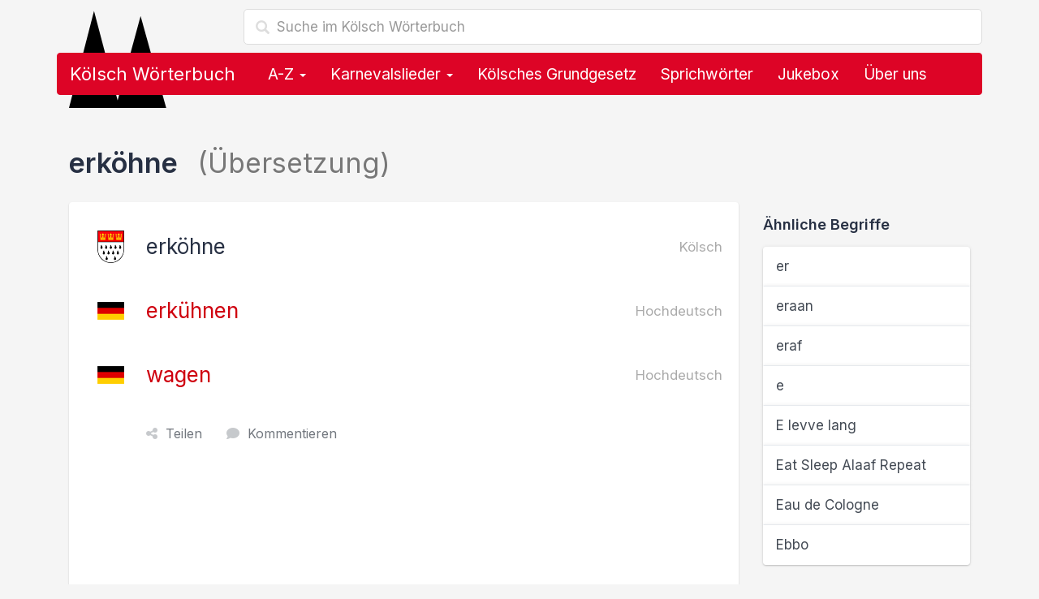

--- FILE ---
content_type: text/html; charset=utf-8
request_url: https://www.koelsch-woerterbuch.de/erkoehne-auf-deutsch-4167.html
body_size: 8890
content:
<!doctype html><!--[if lt IE 7 ]><html lang="de" class="no-js ie6"> <![endif]--><!--[if IE 7 ]><html lang="de" class="no-js ie7"> <![endif]--><!--[if IE 8 ]><html lang="de" class="no-js ie8"> <![endif]--><!--[if IE 9 ]><html lang="de" class="no-js ie9"> <![endif]--><!--[if (gt IE 9)|!(IE)]><!--><html lang="de" class="no-js"><!--<![endif]--><head> <script type="text/javascript" async=true>(function() { var host = 'koelsch-woerterbuch.de'; var element = document.createElement('script'); var firstScript = document.getElementsByTagName('script')[0]; var url = 'https://cmp.inmobi.com' .concat('/choice/', 'Ua-B5VPtvaMPm', '/', host, '/choice.js?tag_version=V3'); var uspTries = 0; var uspTriesLimit = 3; element.async = true; element.type = 'text/javascript'; element.src = url; firstScript.parentNode.insertBefore(element, firstScript); function makeStub() { var TCF_LOCATOR_NAME = '__tcfapiLocator'; var queue = []; var win = window; var cmpFrame; function addFrame() { var doc = win.document; var otherCMP = !!(win.frames[TCF_LOCATOR_NAME]); if (!otherCMP) { if (doc.body) { var iframe = doc.createElement('iframe'); iframe.style.cssText = 'display:none'; iframe.name = TCF_LOCATOR_NAME; doc.body.appendChild(iframe); } else { setTimeout(addFrame, 5); } } return !otherCMP; } function tcfAPIHandler() { var gdprApplies; var args = arguments; if (!args.length) { return queue; } else if (args[0] === 'setGdprApplies') { if ( args.length > 3 && args[2] === 2 && typeof args[3] === 'boolean' ) { gdprApplies = args[3]; if (typeof args[2] === 'function') { args[2]('set', true); } } } else if (args[0] === 'ping') { var retr = { gdprApplies: gdprApplies, cmpLoaded: false, cmpStatus: 'stub' }; if (typeof args[2] === 'function') { args[2](retr); } } else { if(args[0] === 'init' && typeof args[3] === 'object') { args[3] = Object.assign(args[3], { tag_version: 'V3' }); } queue.push(args); } } function postMessageEventHandler(event) { var msgIsString = typeof event.data === 'string'; var json = {}; try { if (msgIsString) { json = JSON.parse(event.data); } else { json = event.data; } } catch (ignore) {} var payload = json.__tcfapiCall; if (payload) { window.__tcfapi( payload.command, payload.version, function(retValue, success) { var returnMsg = { __tcfapiReturn: { returnValue: retValue, success: success, callId: payload.callId } }; if (msgIsString) { returnMsg = JSON.stringify(returnMsg); } if (event && event.source && event.source.postMessage) { event.source.postMessage(returnMsg, '*'); } }, payload.parameter ); } } while (win) { try { if (win.frames[TCF_LOCATOR_NAME]) { cmpFrame = win; break; } } catch (ignore) {} if (win === window.top) { break; } win = win.parent; } if (!cmpFrame) { addFrame(); win.__tcfapi = tcfAPIHandler; win.addEventListener('message', postMessageEventHandler, false); } }; makeStub(); function makeGppStub() { const CMP_ID = 10; const SUPPORTED_APIS = [ '2:tcfeuv2', '6:uspv1', '7:usnatv1', '8:usca', '9:usvav1', '10:uscov1', '11:usutv1', '12:usctv1' ]; window.__gpp_addFrame = function (n) { if (!window.frames[n]) { if (document.body) { var i = document.createElement("iframe"); i.style.cssText = "display:none"; i.name = n; document.body.appendChild(i); } else { window.setTimeout(window.__gpp_addFrame, 10, n); } } }; window.__gpp_stub = function () { var b = arguments; __gpp.queue = __gpp.queue || []; __gpp.events = __gpp.events || []; if (!b.length || (b.length == 1 && b[0] == "queue")) { return __gpp.queue; } if (b.length == 1 && b[0] == "events") { return __gpp.events; } var cmd = b[0]; var clb = b.length > 1 ? b[1] : null; var par = b.length > 2 ? b[2] : null; if (cmd === "ping") { clb( { gppVersion: "1.1", cmpStatus: "stub", cmpDisplayStatus: "hidden", signalStatus: "not ready", supportedAPIs: SUPPORTED_APIS, cmpId: CMP_ID, sectionList: [], applicableSections: [-1], gppString: "", parsedSections: {}, }, true ); } else if (cmd === "addEventListener") { if (!("lastId" in __gpp)) { __gpp.lastId = 0; } __gpp.lastId++; var lnr = __gpp.lastId; __gpp.events.push({ id: lnr, callback: clb, parameter: par, }); clb( { eventName: "listenerRegistered", listenerId: lnr, data: true, pingData: { gppVersion: "1.1", cmpStatus: "stub", cmpDisplayStatus: "hidden", signalStatus: "not ready", supportedAPIs: SUPPORTED_APIS, cmpId: CMP_ID, sectionList: [], applicableSections: [-1], gppString: "", parsedSections: {}, }, }, true ); } else if (cmd === "removeEventListener") { var success = false; for (var i = 0; i < __gpp.events.length; i++) { if (__gpp.events[i].id == par) { __gpp.events.splice(i, 1); success = true; break; } } clb( { eventName: "listenerRemoved", listenerId: par, data: success, pingData: { gppVersion: "1.1", cmpStatus: "stub", cmpDisplayStatus: "hidden", signalStatus: "not ready", supportedAPIs: SUPPORTED_APIS, cmpId: CMP_ID, sectionList: [], applicableSections: [-1], gppString: "", parsedSections: {}, }, }, true ); } else if (cmd === "hasSection") { clb(false, true); } else if (cmd === "getSection" || cmd === "getField") { clb(null, true); } else { __gpp.queue.push([].slice.apply(b)); } }; window.__gpp_msghandler = function (event) { var msgIsString = typeof event.data === "string"; try { var json = msgIsString ? JSON.parse(event.data) : event.data; } catch (e) { var json = null; } if (typeof json === "object" && json !== null && "__gppCall" in json) { var i = json.__gppCall; window.__gpp( i.command, function (retValue, success) { var returnMsg = { __gppReturn: { returnValue: retValue, success: success, callId: i.callId, }, }; event.source.postMessage(msgIsString ? JSON.stringify(returnMsg) : returnMsg, "*"); }, "parameter" in i ? i.parameter : null, "version" in i ? i.version : "1.1" ); } }; if (!("__gpp" in window) || typeof window.__gpp !== "function") { window.__gpp = window.__gpp_stub; window.addEventListener("message", window.__gpp_msghandler, false); window.__gpp_addFrame("__gppLocator"); } }; makeGppStub(); var uspStubFunction = function() { var arg = arguments; if (typeof window.__uspapi !== uspStubFunction) { setTimeout(function() { if (typeof window.__uspapi !== 'undefined') { window.__uspapi.apply(window.__uspapi, arg); } }, 500); } }; var checkIfUspIsReady = function() { uspTries++; if (window.__uspapi === uspStubFunction && uspTries < uspTriesLimit) { console.warn('USP is not accessible'); } else { clearInterval(uspInterval); } }; if (typeof window.__uspapi === 'undefined') { window.__uspapi = uspStubFunction; var uspInterval = setInterval(checkIfUspIsReady, 6000); }
})();</script><script> function getCookie(name) { var cookies = document.cookie .split(';') .filter(function(s) { var cookie = s.trim(); if (cookie.indexOf(name + '=') === 0) { return true; }; }) .map(function(s) { return s.trim().substring(name.length + 1); }); return cookies; }  ecc = getCookie('euconsent-v2');  function show_ads_after_consent() {  (adsbygoogle=window.adsbygoogle||[]).pauseAdRequests=0; }  function hide_ads() {  var ads = document.querySelectorAll('.adsbygoogle'), i = 0, l = ads.length; for (i; i < l; i++) { ads[i].style.display = 'none'; } } ( function() {  var cnt = 0; var consentSetInterval = setInterval(function(){ cnt += 1;  if( cnt === 600 ) clearInterval(consentSetInterval); if( typeof window.__tcfapi !== 'undefined' ) { clearInterval( consentSetInterval ); window.__tcfapi( 'addEventListener', 2, function( tcData,listenerSuccess ) { if ( listenerSuccess ) { if( tcData.eventStatus === 'tcloaded' || tcData.eventStatus === 'useractioncomplete' ) { if ( ! tcData.gdprApplies ) {  show_ads_after_consent(); } else {  var hasDeviceStorageAndAccessConsent = tcData.purpose.consents[1] || false;  if (hasDeviceStorageAndAccessConsent) {  var hasGoogleAdvertisingProductsConsent = tcData.vendor.consents[755] || false;  if (hasGoogleAdvertisingProductsConsent) {  show_ads_after_consent();  if ( ecc.length === 0 ) { ga4_event('meta', 'consent', 'yes'); } } else {  if ( ecc.length === 0 ) { hide_ads(); ga4_event('meta', 'consent', 'no'); } } } else {  hide_ads(); ga4_event('meta', 'consent', 'no'); } } } } } ); } cnt++; }, 50); })();</script> <link href="//cdnjs.cloudflare.com" rel="preconnect" crossorigin> <link href="//pagead2.googlesyndication.com" rel="preconnect" crossorigin> <link href="//googleads.g.doubleclick.net" rel="preconnect" crossorigin> <link href="//static.doubleclick.net" rel="preconnect" crossorigin> <link rel="preconnect" href="https://fonts.googleapis.com"> <link rel="preconnect" href="https://fonts.gstatic.com" crossorigin> <meta charset="utf-8"> <meta name="viewport" content="width=device-width,initial-scale=1"> <title>erköhne Übersetzung auf Deutsch im Kölsch Wörterbuch</title> <meta name="description" content="Erköhne: Übersetzung des kölschen Begriffs erköhne auf Hochdeutsch im Kölsch Wörterbuch. erköhne auf Deutsch."> <meta name="robots" content="index,follow,max-image-preview:large"> <link rel="apple-touch-icon" sizes="180x180" href="https://www.koelsch-woerterbuch.de/img/favicon/apple-touch-icon.png?vMTIuMTIuMjAyNA=="> <link rel="icon" type="image/png" sizes="32x32" href="https://www.koelsch-woerterbuch.de/img/favicon/favicon-32x32.png?vMTIuMTIuMjAyNA=="> <link rel="icon" type="image/png" sizes="16x16" href="https://www.koelsch-woerterbuch.de/img/favicon/favicon-16x16.png?vMTIuMTIuMjAyNA=="> <link rel="manifest" href="https://www.koelsch-woerterbuch.de/img/favicon/site.webmanifest?vMTIuMTIuMjAyNA=="> <link rel="mask-icon" href="https://www.koelsch-woerterbuch.de/img/favicon/safari-pinned-tab.svg?vMTIuMTIuMjAyNA==" color="#dd0426"> <link rel="shortcut icon" href="https://www.koelsch-woerterbuch.de/img/favicon/favicon.ico?vMTIuMTIuMjAyNA==" sizes="any> <meta name="msapplication-TileColor" content="#ffffff"> <meta name="msapplication-config" content="https://www.koelsch-woerterbuch.de/img/favicon/browserconfig.xml?vMTIuMTIuMjAyNA=="> <meta name="theme-color" content="#ffffff"> <link rel="canonical" href="https://www.koelsch-woerterbuch.de/erkoehne-auf-deutsch-4167.html"> <link rel="stylesheet" href="https://cdnjs.cloudflare.com/ajax/libs/twitter-bootstrap/3.4.1/css/bootstrap.min.css" integrity="sha512-Dop/vW3iOtayerlYAqCgkVr2aTr2ErwwTYOvRFUpzl2VhCMJyjQF0Q9TjUXIo6JhuM/3i0vVEt2e/7QQmnHQqw==" crossorigin="anonymous" referrerpolicy="no-referrer" /> <link href="https://fonts.googleapis.com/css2?family=Inter:wght@400;500;600;700&display=swap" rel="stylesheet">  <link rel="stylesheet" href="https://cdnjs.cloudflare.com/ajax/libs/font-awesome/6.4.2/css/fontawesome.min.css" integrity="sha512-siarrzI1u3pCqFG2LEzi87McrBmq6Tp7juVsdmGY1Dr8Saw+ZBAzDzrGwX3vgxX1NkioYNCFOVC0GpDPss10zQ==" crossorigin="anonymous" referrerpolicy="no-referrer" /> <link rel="stylesheet" href="https://cdnjs.cloudflare.com/ajax/libs/font-awesome/6.4.2/css/solid.min.css" integrity="sha512-P9pgMgcSNlLb4Z2WAB2sH5KBKGnBfyJnq+bhcfLCFusrRc4XdXrhfDluBl/usq75NF5gTDIMcwI1GaG5gju+Mw==" crossorigin="anonymous" referrerpolicy="no-referrer" /> <link rel="stylesheet" href="https://cdnjs.cloudflare.com/ajax/libs/font-awesome/6.4.2/css/v4-shims.min.css" integrity="sha512-fWfO/7eGDprvp7/UATnfhpPDgF33fetj94tDv9q0z/WN4PDYiTP97+QcV1QWgpbkb+rUp76g6glID5mdf/K+SQ==" crossorigin="anonymous" referrerpolicy="no-referrer" /> <link href="https://www.koelsch-woerterbuch.de/lib/min/g=css?vMTIuMTIuMjAyNA==" rel="stylesheet" type="text/css"> <!--[if lt IE 9]><script src="js/respond.min.js"></script><![endif]--> <!--[if gte IE 9]> <style type="text/css"> .gradient {filter: none !important;} </style> <![endif]--> <script async src="https://pagead2.googlesyndication.com/pagead/js/adsbygoogle.js?client=ca-pub-1229119852267723" crossorigin="anonymous"></script> <script> </script> <meta property="og:title" content="erköhne Übersetzung auf Deutsch im Kölsch Wörterbuch" /> <meta property="og:description" content="Erköhne: Übersetzung des kölschen Begriffs erköhne auf Hochdeutsch im Kölsch Wörterbuch. erköhne auf Deutsch." /> <meta property="og:type" content="website" /> <meta property="og:url" content="https://www.koelsch-woerterbuch.de/erkoehne-auf-deutsch-4167.html" /> <meta property="og:image" content="https://www.koelsch-woerterbuch.de/img/logo.og.png" /> <meta property="og:locale" content="de_DE" />  <script async src="https://www.googletagmanager.com/gtag/js?id=G-3X20SCKKBV"></script> <script> window.dataLayer = window.dataLayer || []; function gtag(){dataLayer.push(arguments);} gtag('js', new Date()); gtag('config', 'G-3X20SCKKBV'); </script>  <script> if('serviceWorker' in navigator) { navigator.serviceWorker.register('https://www.koelsch-woerterbuch.de/service-worker.js'); }; </script></head><body>  <div class="container"> <div class="content" role="main"> <div class="row"> <div class="col-md-12"> <form class="navbar-form" role="search" action="https://www.koelsch-woerterbuch.de/suche"> <input type="hidden" name="cx" value="partner-pub-1229119852267723:8268306964" /> <input type="hidden" name="cof" value="FORID:10" /> <input type="hidden" name="ie" value="UTF-8" /> <div class="form-search search-only"> <i class="search-icon glyphicon glyphicon-search"></i> <input type="text" name="q" class="form-control search-query search-autocomplete" placeholder="Suche im Kölsch Wörterbuch" aria-label="Suche im Kölsch Wörterbuch" autocomplete="off"> </div> </form> <img src="https://www.koelsch-woerterbuch.de/img/domspitzen.svg" class="domspitzen" alt="erköhne Übersetzung auf Deutsch im Kölsch Wörterbuch" /> <nav class="navbar navbar-inverse" role="navigation"> <div class="container-fluid">  <div class="navbar-header"> <button type="button" class="navbar-toggle" data-toggle="collapse" data-target="#bs-navbar-collapse"> <span class="sr-only">Toggle navigation</span> <span class="icon-bar"></span> <span class="icon-bar"></span> <span class="icon-bar"></span> </button> <a class="navbar-brand" href="https://www.koelsch-woerterbuch.de/">Kölsch Wörterbuch</a> </div>  <div class="collapse navbar-collapse" id="bs-navbar-collapse"> <ul class="nav navbar-nav">  <li class="dropdown"> <a href="#" class="dropdown-toggle" data-toggle="dropdown">A-Z <b class="caret"></b></a> <ul class="dropdown-menu" role="menu"> <li class="dropdown-header">Alle kölschen Wörter, Lieder, Sprüche &amp; Redewendungen</li> <li class="col col-sm-6"><a href="https://www.koelsch-woerterbuch.de/a"><strong>A</strong> wie Alaaf</a></li> <li class="col col-sm-6"><a href="https://www.koelsch-woerterbuch.de/b"><strong>B</strong> wie Blootwoosch</a></li> <li class="col col-sm-6"><a href="https://www.koelsch-woerterbuch.de/c"><strong>C</strong> wie Colonia</a></li> <li class="col col-sm-6"><a href="https://www.koelsch-woerterbuch.de/d"><strong>D</strong> wie Düx</a></li> <li class="col col-sm-6"><a href="https://www.koelsch-woerterbuch.de/e"><strong>E</strong> wie Eierkopp</a></li> <li class="col col-sm-6"><a href="https://www.koelsch-woerterbuch.de/f"><strong>F</strong> wie Fastelovend</a></li> <li class="col col-sm-6"><a href="https://www.koelsch-woerterbuch.de/g"><strong>G</strong> wie ...</a></li> <li class="col col-sm-6"><a href="https://www.koelsch-woerterbuch.de/h"><strong>H</strong> wie Hämmche</a></li> <li class="col col-sm-6"><a href="https://www.koelsch-woerterbuch.de/i"><strong>I</strong> wie Iggelich</a></li> <li class="col col-sm-6"><a href="https://www.koelsch-woerterbuch.de/j"><strong>J</strong> wie Jeck</a></li> <li class="col col-sm-6"><a href="https://www.koelsch-woerterbuch.de/k"><strong>K</strong> wie Kaschämm</a></li> <li class="col col-sm-6"><a href="https://www.koelsch-woerterbuch.de/l"><strong>L</strong> wie Leverwoosch</a></li> <li class="col col-sm-6"><a href="https://www.koelsch-woerterbuch.de/m"><strong>M</strong> wie Mömmes</a></li> <li class="col col-sm-6"><a href="https://www.koelsch-woerterbuch.de/n"><strong>N</strong> wie Nüggel</a></li> <li class="col col-sm-6"><a href="https://www.koelsch-woerterbuch.de/o"><strong>O</strong> wie Odekolong</a></li> <li class="col col-sm-6"><a href="https://www.koelsch-woerterbuch.de/p"><strong>P</strong> wie Plümo</a></li> <li class="col col-sm-6"><a href="https://www.koelsch-woerterbuch.de/q"><strong>Q</strong> wie Quetschetaat</a></li> <li class="col col-sm-6"><a href="https://www.koelsch-woerterbuch.de/r"><strong>R</strong> wie Rhing</a></li> <li class="col col-sm-6"><a href="https://www.koelsch-woerterbuch.de/s"><strong>S</strong> wie Sackpief</a></li> <li class="col col-sm-6"><a href="https://www.koelsch-woerterbuch.de/t"><strong>T</strong> wie Tütenüggel</a></li> <li class="col col-sm-6"><a href="https://www.koelsch-woerterbuch.de/u"><strong>U</strong> wie Underbotz</a></li> <li class="col col-sm-6"><a href="https://www.koelsch-woerterbuch.de/v"><strong>V</strong> wie Veedel</a></li> <li class="col col-sm-6"><a href="https://www.koelsch-woerterbuch.de/w"><strong>W</strong> wie Wieverfastelovend</a></li> <li class="col col-sm-6"><a href="https://www.koelsch-woerterbuch.de/x"><strong>X</strong> wie ...</a></li> <li class="col col-sm-6"><a href="https://www.koelsch-woerterbuch.de/y"><strong>Y</strong> wie ...</a></li> <li class="col col-sm-6"><a href="https://www.koelsch-woerterbuch.de/z"><strong>Z</strong> wie Zappes</a></li> </ul> </li> <li class="dropdown"> <a href="#" class="dropdown-toggle" data-toggle="dropdown">Karnevalslieder <b class="caret"></b></a> <ul class="dropdown-menu" role="menu"> <li><a href="https://www.koelsch-woerterbuch.de/karnevalslieder">Alle Karnevalslieder</a></li> <li><a href="https://www.koelsch-woerterbuch.de/interpreten">Alle Interpreten</a></li> <li><a href="https://www.koelsch-woerterbuch.de/karnevalslieder-charts">Unsere Charts</a></li> <li class="divider"></li> <li class="dropdown-header">Beliebte Interpreten</li> <li><a href="https://www.koelsch-woerterbuch.de/interpreten/brings">Brings</a></li><li><a href="https://www.koelsch-woerterbuch.de/interpreten/kasalla">Kasalla</a></li><li><a href="https://www.koelsch-woerterbuch.de/interpreten/cat-ballou">Cat Ballou</a></li><li><a href="https://www.koelsch-woerterbuch.de/interpreten/paveier">Paveier</a></li><li><a href="https://www.koelsch-woerterbuch.de/interpreten/blaeck-foeoess">Bläck Fööss</a></li><li><a href="https://www.koelsch-woerterbuch.de/interpreten/querbeat">Querbeat</a></li><li><a href="https://www.koelsch-woerterbuch.de/interpreten/miljoe">Miljö</a></li><li><a href="https://www.koelsch-woerterbuch.de/interpreten/hoehner">Höhner</a></li><li><a href="https://www.koelsch-woerterbuch.de/interpreten/de-raeuber">De Räuber</a></li><li><a href="https://www.koelsch-woerterbuch.de/interpreten/kluengelkoepp">Klüngelköpp</a></li><li><a href="https://www.koelsch-woerterbuch.de/interpreten/trude-herr">Trude Herr</a></li><li><a href="https://www.koelsch-woerterbuch.de/interpreten/bap">BAP</a></li><li><a href="https://www.koelsch-woerterbuch.de/interpreten/blaeck-foeoess-und-wolfgang-niedecken">Bläck Fööss und Wolfgang Niedecken</a></li><li><a href="https://www.koelsch-woerterbuch.de/interpreten/funky-marys">Funky Marys</a></li><li><a href="https://www.koelsch-woerterbuch.de/interpreten/domstuermer">Domstürmer</a></li> </ul> </li> <li><a href="https://www.koelsch-woerterbuch.de/das-koelsche-grundgesetz">Kölsches Grundgesetz</a></li> <li><a href="https://www.koelsch-woerterbuch.de/sprichwoerter">Sprichwörter</a></li> <li><a href="https://www.koelsch-woerterbuch.de/jukebox">Jukebox</a></li> <li class="hidden-sm"><a href="#ueber_uns">Über uns</a></li> <li class="visible-xs"><a href="#kontakt">Kontakt & Feedback</a></li>  </ul> </div> </div> </nav> <form class="navbar-form mobile-search" role="search" action="https://www.koelsch-woerterbuch.de/suche"> <input type="hidden" name="cx" value="partner-pub-1229119852267723:8268306964" /> <input type="hidden" name="cof" value="FORID:10" /> <input type="hidden" name="ie" value="UTF-8" /> <div class="form-search search-only"> <i class="search-icon glyphicon glyphicon-search"></i> <input type="text" name="q" class="form-control search-query search-autocomplete" placeholder="Suche im Kölsch Wörterbuch" aria-label="Suche im Kölsch Wörterbuch" autocomplete="off"> </div> </form> </div></div> <div class="row content-container"> <div class="col col-lg-12"> <h1>erköhne <span class="text-muted"> (Übersetzung)</span></h1> <div class="row"> <div class="col-md-9 col-sm-8"> <div class="jumbotron"> <div class="jumbotron-contents uebersetzung"> <h2> <img src="https://www.koelsch-woerterbuch.de/img/koeln-wappen.png" width="33" height="40" alt="Übersetzung: erköhne auf Deutsch"> erköhne <small class="pull-right text-muted">Kölsch</small> </h2> <h3> <img src="https://www.koelsch-woerterbuch.de/img/deutschland-flagge.png" width="33" height="40" alt="erkühnen auf Kölsch"> <a href="https://www.koelsch-woerterbuch.de/erkuehnen-auf-koelsch-4167.html">erkühnen</a> <small class="pull-right text-muted">Hochdeutsch</small> </h3> <h3> <img src="https://www.koelsch-woerterbuch.de/img/deutschland-flagge.png" width="33" height="40" alt="wagen auf Kölsch"> <a href="https://www.koelsch-woerterbuch.de/wagen-auf-koelsch-11776.html">wagen</a> <small class="pull-right text-muted">Hochdeutsch</small> </h3> <div class="actions"> <span class="share"><i class="fa fa-share-nodes"></i>Teilen</span> <a href="#kommentieren"><i class="fa fa-comment"></i>Kommentieren</a> </div> <div class="ads unter_uebersetzung">  <ins class="adsbygoogle" style="display:block" data-full-width-responsive="true" data-ad-client="ca-pub-1229119852267723" data-ad-slot="4802613366" data-ad-format="rectangle"></ins> <script> (adsbygoogle = window.adsbygoogle || []).push({}); </script> </div> </div> </div> </div> <div class="col-md-3 col-sm-4"> <h4>Ähnliche Begriffe</h4> <div class="list-group"> <a href="https://www.koelsch-woerterbuch.de/er-auf-deutsch-367.html" class="list-group-item"> er </a> <a href="https://www.koelsch-woerterbuch.de/eraan-auf-deutsch-5761.html" class="list-group-item"> eraan </a> <a href="https://www.koelsch-woerterbuch.de/eraf-auf-deutsch-5758.html" class="list-group-item"> eraf </a> <a href="https://www.koelsch-woerterbuch.de/e-auf-deutsch-12693.html" class="list-group-item"> e </a> <a href="https://www.koelsch-woerterbuch.de/e-levve-lang-auf-deutsch-12600.html" class="list-group-item"> E levve lang </a> <a href="https://www.koelsch-woerterbuch.de/eat-sleep-alaaf-repeat-auf-deutsch-13192.html" class="list-group-item"> Eat Sleep Alaaf Repeat </a> <a href="https://www.koelsch-woerterbuch.de/eau-de-cologne-auf-deutsch-13284.html" class="list-group-item"> Eau de Cologne </a> <a href="https://www.koelsch-woerterbuch.de/ebbo-auf-deutsch-329.html" class="list-group-item"> Ebbo </a> </div> </div> </div> <div class="comments"> <div class="row"> <div class="col-md-9"> <form role="form" id="kommentieren" class="form comment-form" id=""> <h3>Hast du eine genauere Erklärung, Ergänzung oder Frage zu "erköhne"?</h3> <input type="hidden" id="kommentar_sprache" value="Kölsch"> <input type="hidden" id="kommentar_id" value="4167"> <div class="form-group"> <label for="kommentar_name">Name</label> <input type="text" class="form-control" id="kommentar_name" placeholder="Dein Name"> </div> <div class="form-group"> <label for="kommentar_ort">Ort</label> <input type="text" class="form-control" id="kommentar_ort" placeholder="Woher kommst du?"> </div> <div class="form-group"> <label for="kommentar_text">Kommentar</label> <textarea id="kommentar_text" class="form-control" rows="10"></textarea> </div> <button type="button" class="btn btn-primary btn-block">Speichern</button> </form> </div> <div class="col-md-3"> <br> <div class="alert alert-info"> <h4>Hür ens!</h4> <p>Durch Leute wie dich lebt dieses Wörterbuch.</p> <p>Bisher hat <strong>noch niemand</strong> einen Beitrag zu <i>erköhne</i> geschrieben.</p> <p><strong>Hilf uns</strong> dabei, dieses Wörterbuch noch besser zu machen und verfasse einen Kommentar.</p> <p>Vielen Dank!</p> </div> </div> </div> </div> <div class="jumbotron ads footer">  <ins class="adsbygoogle" style="display:block" data-full-width-responsive="true" data-ad-client="ca-pub-1229119852267723" data-ad-slot="4802613366" data-ad-format="rectangle"></ins> <script> (adsbygoogle = window.adsbygoogle || []).push({}); </script> </div> <div class="row"> <h3>Weitere kölsche Begriffe, Lieder, Sprüche &amp; Redewendungen</h3> <div class="col-md-6 col-sm-6"> <div class="list-group"> <a href="https://www.koelsch-woerterbuch.de/afjelaev-auf-deutsch-32.html" class="list-group-item"> afjeläv </a> <a href="https://www.koelsch-woerterbuch.de/baetram-auf-deutsch-2768.html" class="list-group-item"> Bätram </a> <a href="https://www.koelsch-woerterbuch.de/daernevve-auf-deutsch-3427.html" class="list-group-item"> därnevve </a> <a href="https://www.koelsch-woerterbuch.de/draenke-auf-deutsch-10676.html" class="list-group-item"> dränke </a> <a href="https://www.koelsch-woerterbuch.de/dutjon-auf-deutsch-4173.html" class="list-group-item"> dutjon </a> <a href="https://www.koelsch-woerterbuch.de/erhoot-auf-deutsch-4159.html" class="list-group-item"> erhoot </a> <a href="https://www.koelsch-woerterbuch.de/erhovve-auf-deutsch-4153.html" class="list-group-item"> erhovve </a> <a href="https://www.koelsch-woerterbuch.de/ernidrije-auf-deutsch-4178.html" class="list-group-item"> ernidrije </a> <a href="https://www.koelsch-woerterbuch.de/explizeere-auf-deutsch-385.html" class="list-group-item"> explizeere </a> <a href="https://www.koelsch-woerterbuch.de/haerekoss-auf-deutsch-4172.html" class="list-group-item"> Härekoss </a> <a href="https://www.koelsch-woerterbuch.de/hubbele-auf-deutsch-4156.html" class="list-group-item"> Hubbel(e) </a> <a href="https://www.koelsch-woerterbuch.de/huede-auf-deutsch-4155.html" class="list-group-item"> hüde </a> <a href="https://www.koelsch-woerterbuch.de/huehe-und-anhuehe-auf-deutsch-1961.html" class="list-group-item"> hühe und anhühe </a> <a href="https://www.koelsch-woerterbuch.de/jewetz-auf-deutsch-5263.html" class="list-group-item"> jewetz </a> <a href="https://www.koelsch-woerterbuch.de/jewipps-auf-deutsch-9175.html" class="list-group-item"> Jewipps </a> <a href="https://www.koelsch-woerterbuch.de/kaduck-auf-deutsch-4174.html" class="list-group-item"> kaduck </a> <a href="https://www.koelsch-woerterbuch.de/kalverei-kalvereie-auf-deutsch-715.html" class="list-group-item"> <span class="badge badge-default">1 Kommentar</span> Kalverei, Kalvereie </a> <a href="https://www.koelsch-woerterbuch.de/kossspillich-auf-deutsch-6900.html" class="list-group-item"> koßspillich </a> <a href="https://www.koelsch-woerterbuch.de/lihnjeld-lihjeld-auf-deutsch-7270.html" class="list-group-item"> Lihnjeld Lihjeld </a> <a href="https://www.koelsch-woerterbuch.de/naschtich-auf-deutsch-2896.html" class="list-group-item"> naschtich </a> </div> </div> <div class="col-md-6 col-sm-6"> <div class="list-group"> <a href="https://www.koelsch-woerterbuch.de/nohkaate-auf-deutsch-996.html" class="list-group-item"> nohkaate </a> <a href="https://www.koelsch-woerterbuch.de/opnemme-auf-deutsch-2174.html" class="list-group-item"> opnemme </a> <a href="https://www.koelsch-woerterbuch.de/opschnappe-auf-deutsch-2136.html" class="list-group-item"> opschnappe </a> <a href="https://www.koelsch-woerterbuch.de/optraecke-auf-deutsch-2171.html" class="list-group-item"> opträcke </a> <a href="https://www.koelsch-woerterbuch.de/pliesterwerk-auf-deutsch-6313.html" class="list-group-item"> Pliesterwerk </a> <a href="https://www.koelsch-woerterbuch.de/quick-auf-deutsch-4171.html" class="list-group-item"> quick </a> <a href="https://www.koelsch-woerterbuch.de/raesong-auf-deutsch-4164.html" class="list-group-item"> Räsong </a> <a href="https://www.koelsch-woerterbuch.de/recke-auf-deutsch-8841.html" class="list-group-item"> recke </a> <a href="https://www.koelsch-woerterbuch.de/renoveere-auf-deutsch-4177.html" class="list-group-item"> renoveere </a> <a href="https://www.koelsch-woerterbuch.de/schanditze-auf-deutsch-8652.html" class="list-group-item"> Schanditz(e) </a> <a href="https://www.koelsch-woerterbuch.de/schlapp-auf-deutsch-4175.html" class="list-group-item"> schlapp </a> <a href="https://www.koelsch-woerterbuch.de/schnaaftich-auf-deutsch-2382.html" class="list-group-item"> schnaaftich </a> <a href="https://www.koelsch-woerterbuch.de/schue-auf-deutsch-4162.html" class="list-group-item"> Schü </a> <a href="https://www.koelsch-woerterbuch.de/schwitt-auf-deutsch-1959.html" class="list-group-item"> Schwitt </a> <a href="https://www.koelsch-woerterbuch.de/spetze-auf-deutsch-4154.html" class="list-group-item"> spetze </a> <a href="https://www.koelsch-woerterbuch.de/spiere-auf-deutsch-6667.html" class="list-group-item"> Spier(e) </a> <a href="https://www.koelsch-woerterbuch.de/uslaeje-auf-deutsch-2289.html" class="list-group-item"> usläje </a> <a href="https://www.koelsch-woerterbuch.de/verjuns-auf-deutsch-4169.html" class="list-group-item"> Verjuns </a> <a href="https://www.koelsch-woerterbuch.de/verkaelde-auf-deutsch-4160.html" class="list-group-item"> verkälde </a> <a href="https://www.koelsch-woerterbuch.de/verkaeldung-auf-deutsch-4163.html" class="list-group-item"> Verkäldung </a> </div> </div> </div> </div><!--/ col --> </div><!--/ row --> <div class="jumbotron ads footer">  <ins class="adsbygoogle" style="display:block" data-full-width-responsive="true" data-ad-client="ca-pub-1229119852267723" data-ad-slot="4802613366" data-ad-format="rectangle"></ins> <script> (adsbygoogle = window.adsbygoogle || []).push({}); </script> </div> <div class="row"> <div class="background-clouds breadcrumbs-container"> <div class="container"> <ol class="breadcrumb" itemscope itemtype="https://schema.org/BreadcrumbList"><li itemprop="itemListElement" itemscope itemtype="https://schema.org/ListItem"><a itemprop="item" href="https://www.koelsch-woerterbuch.de/"><img src="https://www.koelsch-woerterbuch.de/img/domspitzen.svg" alt="Kölsche Wörter, Lieder, Sprüche & Redewendungen" width="20" /><span itemprop="name">Kölsch Wörterbuch</span></a><meta itemprop="position" content="1" /></li><li itemprop="itemListElement" itemscope itemtype="https://schema.org/ListItem"><a itemprop="item" href="https://www.koelsch-woerterbuch.de/e"><span itemprop="name">Kölsche Begriffe mit E</span></a><meta itemprop="position" content="2" /></li><li class="active">erköhne Übersetzung auf Deutsch im Kölsch Wörterbuch</li> </ol> </div> </div> </div> </div><!--/ content --> </div><!--/ container --> <footer class="footer" id="kontakt"> <div class="container"> <div class="clearfix"> <div class="footer-logo text-center"> <a href="#top"><img loading="lazy" src="https://www.koelsch-woerterbuch.de/img/domspitzen.svg" alt="Kölner Dom: Domspitzen" width="200" height="200" /></a> </div>  <dl class="footer-nav"> <dt class="nav-title">Kölsch Wörterbuch</dt> <dd class="nav-item"><a href="https://www.koelsch-woerterbuch.de/impressum">Credits<br>Nutzungsbedingungen<br>Datenschutzbestimmungen<br>Kontakt<br>Impressum</a></dd> </dl> <dl class="footer-nav"> <dt class="nav-title">Was können wir noch verbessern?</dt> <small class="footer-feedback">Fehlt dir etwas oder gefällt dir etwas besonders gut? Lass es uns wissen.</small> <dd class="nav-item"><a class="btn btn-default" href="https://www.koelsch-woerterbuch.de/feedback">Feedback</a></dd> </dl> </div> <div class="footer-copyright text-center">© 2008 - 2026</div> </div></footer><footer class="footer footer-os"> <div class="container"> <div class="row clearfix"> <div class="col-sm-3 text-center"> <a href="https://onlinestreet.de/orte/koeln" target="_blank" rel="noopener"><img class="img-responsive" loading="lazy" src="https://onlinestreet.de/strassen/ortsschild/400/K%C3%B6ln.png" alt="Köln auf onlinestreet erkunden" width="400" height="260" /></a> </div> <div class="col-sm-9 pt30"> <a class="btn btn-lg btn-primary mr15 mb15" href="https://onlinestreet.de/orte/koeln" target="_blank" rel="noopener">Köln auf onlinestreet erkunden</a><br class="visible-xs"> <a class="btn btn-lg btn-default mr15 mb15" href="https://onlinestreet.de/strassen/in-K%C3%B6ln.html" target="_blank" rel="noopener">Straßenverzeichnis</a><br class="visible-xs"> <a class="btn btn-lg btn-default mr15 mb15" href="https://onlinestreet.de/Regional/Europa/Deutschland/Nordrhein-Westfalen/St%C3%A4dte_und_Gemeinden/K/K%C3%B6ln.html" target="_blank" rel="noopener">Branchenbuch</a><br class="visible-xs"> <a class="btn btn-lg btn-default mr15 mb15" href="https://onlinestreet.de/kennzeichen/K" target="_blank" rel="noopener">Kennzeichen</a><br class="visible-xs"> <a class="btn btn-lg btn-default mr15 mb15" href="https://onlinestreet.de/plz/K%C3%B6ln.html" target="_blank" rel="noopener">Postleitzahlen</a><br class="visible-xs"> <a class="btn btn-lg btn-default mr15 mb15" href="https://entfernung.onlinestreet.de/lageplan-50667.html" target="_blank" rel="noopener">Wo genau liegt Köln?</a><br class="visible-xs"> <a class="btn btn-lg btn-default mr15 mb15" href="https://onlinestreet.de/strassen/ortsschild/K%C3%B6ln.html" target="_blank" rel="noopener">Ortsschild</a> </div> </div> </div></footer> <footer class="hwd-footer" id="ueber_uns"> <div class="container"> <div class="row"> <div class="col-md-5 col-md-offset-1"> <img alt="Hello World Digital" class="hwd-logo" loading="lazy" src="https://hello-world.digital/assets/img/projects-hwd-footer/hello-world-digital.svg" width="120" height="82" /> <p> Dies ist ein Portal von Hello World Digital. <br class="hidden-xs">Wir entwickeln digitale Tools und liefern <br class="hidden-xs">hilfreiche Informationen für Deinen Alltag. </p> <div class="hwd-icons"> <img loading="lazy" src="https://hello-world.digital/assets/img/projects-hwd-footer/icon-cocktail-01.svg" alt="Icon: Cocktail" width="32" height="35" /><img loading="lazy" src="https://hello-world.digital/assets/img/projects-hwd-footer/icon-handy.svg" alt="Icon: Handy" width="21" height="35" /><img loading="lazy" src="https://hello-world.digital/assets/img/projects-hwd-footer/icon-home.svg" alt="Icon: Home" width="35" height="35" /><img loading="lazy" src="https://hello-world.digital/assets/img/projects-hwd-footer/icon-science.svg" alt="Icon: Science" width="21" height="35" /><img loading="lazy" src="https://hello-world.digital/assets/img/projects-hwd-footer/icon-browser.svg" alt="Icon: Browser" width="35" height="27" /> </div> <a class="btn track-ga-event" data-action="Footer: Hello World Digital" data-label="Website-Link" href="https://hello-world.digital/de/" target="_blank" rel="noopener">hello-world.digital</a> </div> <div class="col-md-5"> <h6> <img alt="onlinestreet: Städte, Orte und Straßen" loading="lazy" src="https://hello-world.digital/assets/img/projects-hwd-footer/icon-magnify.svg" width="40" height="40" /> <small>Über</small> Das Kölsch Wörterbuch </h6> <p> Eine fröhliche Webseite, um der rheinischen Redensart zu fröhnen. Wörter, Redewendungen, Sprichwörter und Kölsche Musik bzw. Karnevalslieder nachschlagen. </p> <ul> <li><i class="fa fa-smile-o"></i>Vun un för Minsche wie do und ich!</li> <li><i class="fa fa-smile-o"></i>Ein Projekt vun Hätze!</li> <li><i class="fa fa-smile-o"></i>Jeden Tag ein bisschen besser!</li> </ul> </div> </div> </div> </footer>  <script src="https://cdnjs.cloudflare.com/ajax/libs/jquery/1.12.4/jquery.min.js" integrity="sha512-jGsMH83oKe9asCpkOVkBnUrDDTp8wl+adkB2D+//JtlxO4SrLoJdhbOysIFQJloQFD+C4Fl1rMsQZF76JjV0eQ==" crossorigin="anonymous" referrerpolicy="no-referrer"></script>  <script src="https://cdnjs.cloudflare.com/ajax/libs/twitter-bootstrap/3.4.1/js/bootstrap.min.js" integrity="sha512-oBTprMeNEKCnqfuqKd6sbvFzmFQtlXS3e0C/RGFV0hD6QzhHV+ODfaQbAlmY6/q0ubbwlAM/nCJjkrgA3waLzg==" crossorigin="anonymous" referrerpolicy="no-referrer"></script> <script src="https://www.koelsch-woerterbuch.de/lib/min/g=js?vMTIuMTIuMjAyNA=="></script> </body></html>

--- FILE ---
content_type: text/html; charset=utf-8
request_url: https://www.google.com/recaptcha/api2/aframe
body_size: 267
content:
<!DOCTYPE HTML><html><head><meta http-equiv="content-type" content="text/html; charset=UTF-8"></head><body><script nonce="jQrffkIh4Pp5I_bhEr0qmA">/** Anti-fraud and anti-abuse applications only. See google.com/recaptcha */ try{var clients={'sodar':'https://pagead2.googlesyndication.com/pagead/sodar?'};window.addEventListener("message",function(a){try{if(a.source===window.parent){var b=JSON.parse(a.data);var c=clients[b['id']];if(c){var d=document.createElement('img');d.src=c+b['params']+'&rc='+(localStorage.getItem("rc::a")?sessionStorage.getItem("rc::b"):"");window.document.body.appendChild(d);sessionStorage.setItem("rc::e",parseInt(sessionStorage.getItem("rc::e")||0)+1);localStorage.setItem("rc::h",'1768814183862');}}}catch(b){}});window.parent.postMessage("_grecaptcha_ready", "*");}catch(b){}</script></body></html>